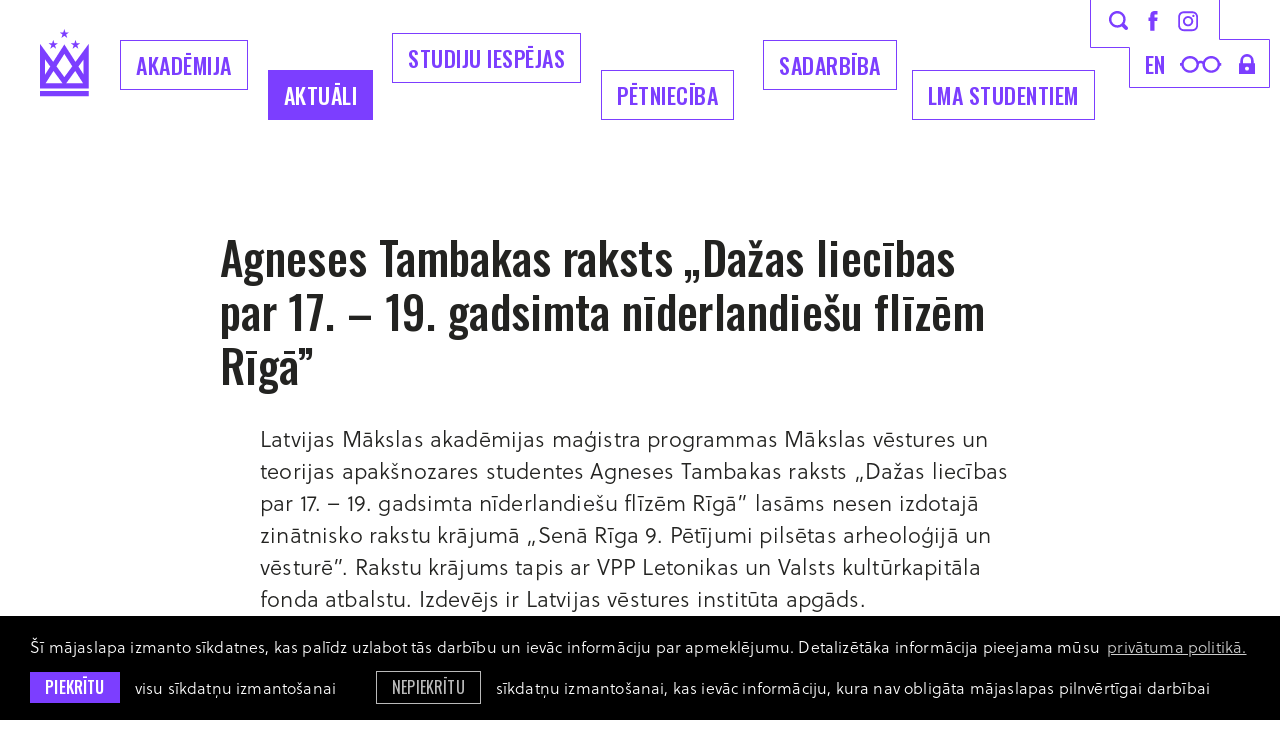

--- FILE ---
content_type: text/html; charset=utf-8
request_url: https://www.lma.lv/aktuali/agneses-tambakas-raksts-dazas-liecibas-par-17-19-gadsimta-niderlandiesu-flizem-riga
body_size: 5995
content:
<!DOCTYPE html> 
<html lang="lv">
<head>
	<meta charset="UTF-8"> 
	<meta http-equiv="X-UA-Compatible" content="IE=edge">
	<meta name="viewport" content="width=device-width, initial-scale=1">
	
	<meta name="SKYPE_TOOLBAR" content="SKYPE_TOOLBAR_PARSER_COMPATIBLE" />
	
	<meta name="keywords" content="māksla, dizains, izglītība, akadēmija, studijas" />
	<meta name="description" content="Latvijas Mākslas akadēmija ir izglītības iestāde ar studiju programmām mākslās un dizainā." />
	<meta name="author" content="LMA">

	<title>Agneses Tambakas raksts „Dažas liecības par 17. – 19. gadsimta nīderlandiešu flīzēm Rīgā” — Latvijas Mākslas akadēmija</title>
	<link rel="apple-touch-icon-precomposed" sizes="57x57" href="/assets/favicons/apple-touch-icon-57x57.png" />
	<link rel="apple-touch-icon-precomposed" sizes="114x114" href="/assets/favicons/apple-touch-icon-114x114.png" />
	<link rel="apple-touch-icon-precomposed" sizes="72x72" href="/assets/favicons/apple-touch-icon-72x72.png" />
	<link rel="apple-touch-icon-precomposed" sizes="144x144" href="/assets/favicons/apple-touch-icon-144x144.png" />
	<link rel="apple-touch-icon-precomposed" sizes="60x60" href="/assets/favicons/apple-touch-icon-60x60.png" />
	<link rel="apple-touch-icon-precomposed" sizes="120x120" href="/assets/favicons/apple-touch-icon-120x120.png" />
	<link rel="apple-touch-icon-precomposed" sizes="76x76" href="/assets/favicons/apple-touch-icon-76x76.png" />
	<link rel="apple-touch-icon-precomposed" sizes="152x152" href="/assets/favicons/apple-touch-icon-152x152.png" />
	<link rel="icon" type="image/png" href="/assets/favicons/favicon-196x196.png" sizes="196x196" />
	<link rel="icon" type="image/png" href="/assets/favicons/favicon-96x96.png" sizes="96x96" />
	<link rel="icon" type="image/png" href="/assets/favicons/favicon-32x32.png" sizes="32x32" />
	<link rel="icon" type="image/png" href="/assets/favicons/favicon-16x16.png" sizes="16x16" />
	<link rel="icon" type="image/png" href="/assets/favicons/favicon-128.png" sizes="128x128" />
	<meta name="application-name" content="&nbsp;"/>
	<meta name="msapplication-TileColor" content="#FFFFFF" />
	<meta name="msapplication-TileImage" content="/assets/favicons/mstile-144x144.png" />
	<meta name="msapplication-square70x70logo" content="/assets/favicons/mstile-70x70.png" />
	<meta name="msapplication-square150x150logo" content="/assets/favicons/mstile-150x150.png" />
	<meta name="msapplication-wide310x150logo" content="/assets/favicons/mstile-310x150.png" />
	<meta name="msapplication-square310x310logo" content="/assets/favicons/mstile-310x310.png" />
	<link rel="alternate" hreflang="lv" href="/lv" />
	<link rel="canonical" href="/lv" />
	<link rel="alternate" hreflang="en" href="/en" />
	
	<meta property="og:title" content="Agneses Tambakas raksts „Dažas liecības par 17. – 19. gadsimta nīderlandiešu flīzēm Rīgā”"/>
	<meta property="og:url" content="https://www.lma.lv/aktuali/agneses-tambakas-raksts-dazas-liecibas-par-17-19-gadsimta-niderlandiesu-flizem-riga"/>
	<meta property="og:site_name" content="Latvijas Mākslas akadēmija"/>
	<meta property="og:image" content="https://www.lma.lv/assets/images/placeholder-news-thumb.svg"/>
	<meta name="twitter:card" content="summary_large_image" />
	<meta name="twitter:title" content="Agneses Tambakas raksts „Dažas liecības par 17. – 19. gadsimta nīderlandiešu flīzēm Rīgā”"/>
	<meta name="twitter:site" content="@ArtAcademy_LV" />
	<meta name="twitter:creator" content="@ArtAcademy_LV" />
	<meta name="twitter:image" content="https://www.lma.lv/assets/images/placeholder-news-thumb.svg" />
	<meta name="twitter:card" content="summary" />
	<meta name="twitter:url" content="https://www.lma.lv/aktuali/agneses-tambakas-raksts-dazas-liecibas-par-17-19-gadsimta-niderlandiesu-flizem-riga"/>
	<meta name="twitter:title" content="Agneses Tambakas raksts „Dažas liecības par 17. – 19. gadsimta nīderlandiešu flīzēm Rīgā”"/>
	<meta name="twitter:image" content="https://www.lma.lv/assets/images/placeholder-news-thumb.svg" />

	
	<link rel="stylesheet" href="https://use.typekit.net/zbw0ive.css">
	<link rel="stylesheet" href="/assets/css/main.min.css?v=1.0.29">
	<link rel="stylesheet" href="/assets/css/cookies.css?v=1.0.0">

	<!--[if lt IE 9]>
	<script src="/bower_components/html5shiv/dist/html5shiv.min.js"></script>
	<![endif]-->

	<script>
		var sys_lang = 'lv';
		var cookieconsent_href = '/privatuma-politika';
	</script>

	<script>
		window.dataLayer = window.dataLayer || [];
        function gtag(){dataLayer.push(arguments);}
        gtag('consent', 'default', {
			'ad_storage': 'denied',
            'ad_user_data': 'denied',
            'ad_personalization': 'denied',
            'analytics_storage': 'denied'
        });
	</script>

	<script src="/bower_components/jquery/dist/jquery.min.js"></script>
	<script src="/js/dictionary/"></script>
	<script src="/assets/vendor/paroller/jquery.paroller.min.js"></script>
	
	
	
	<link rel="stylesheet" href="/assets/vendor/fancybox/jquery.fancybox.min.css">
	<script src="/assets/vendor/fancybox/jquery.fancybox.min.js"></script>
	
	
	
	<script src="/assets/scripts/init.js?v=1.0.24"></script>

	<link rel="stylesheet" href="//cdnjs.cloudflare.com/ajax/libs/cookieconsent2/3.0.3/cookieconsent.min.css" />
	<script src="//cdnjs.cloudflare.com/ajax/libs/cookieconsent2/3.0.3/cookieconsent.min.js"></script>

	<!-- Google tag (gtag.js) -->
	<script async src="https://www.googletagmanager.com/gtag/js?id=G-E65CWG8QT7"></script>
	<script>
		window.dataLayer = window.dataLayer || [];
		function gtag(){dataLayer.push(arguments);}
		gtag('js', new Date());
		gtag('config', 'G-E65CWG8QT7');
	</script>

	<script>
		initCookieConsent();
	</script>
</head>

<body class="news-article-page">
	<!--[if lt IE 9]>
		<p class="legacy-browser">You are using an <b>outdated</b> browser. Please <a href="http://outdatedbrowser.com/" target="_blank" rel="nofollow">upgrade your browser</a> to improve your experience.</p>
	<![endif]-->

	

	
	<div class="main-top-search-block dark clearfix">
		<div class="l-wrap">
			<a href="#" class="close-top-search">
				<svg class="icon icon-close-menu" role="img" width="37" height="37" viewBox="0 0 37 37">
					<use xlink:href="/assets/images/svg-defs.svg#icon-close-menu"></use>
				</svg>
			</a>
			<form id="top-search-form" class="search-form-js" action="/mekletajs" method="get">
				<div class="input-block clearfix">
					<input name="q" class="input-search" placeholder="Meklēt" onfocus="this.placeholder=''" onblur="this.placeholder='Meklēt'" type="text">
					<a href="#" class="submit-search">
						<svg class="icon icon-search" role="img" width="40" height="40" viewBox="0 0 19 19">
							<use xlink:href="/assets/images/svg-defs.svg#icon-search"></use>
						</svg>
					</a>
				</div>
				<a href="#" class="btn submit-search mob-submit-search">Meklēt</a>
			</form>
		</div>
	</div>
	
	
	<header class="main-header clearfix">
		<div class="l-wrap clearfix">
			<a href="/lv" class="main-logo">
				<svg class="icon icon-main-logo" role="img" width="49" height="68" viewBox="0 0 49 68">
					<use xlink:href="/assets/images/svg-defs.svg#icon-main-logo-new"/>
				</svg>
				<span class="main-logo-letter">
					<svg class="icon icon-main-logo-letters" role="img" width="50" height="26" viewBox="0 0 50 26">
						<use xlink:href="/assets/images/svg-defs.svg#icon-main-logo-letters"/>
					</svg>
				</span>
			</a>

			<a href="#" class="mob-hamburger">Izvēlne</a>
			
			<nav class="mob-language-menu clearfix">
				
				<a class="lang-link" href="/en">en</a>
				
			</nav>
			
			<a class="mob-search-link search-link" href="#">
				<svg class="icon icon-search" role="img" width="19" height="19" viewBox="0 0 19 19">
					<use xlink:href="/assets/images/svg-defs.svg#icon-search"></use>
				</svg>
			</a>
			<a href="#" class="close-main-menu">
				<svg class="icon icon-close-menu" role="img" width="37" height="37" viewBox="0 0 37 37">
					<use xlink:href="/assets/images/svg-defs.svg#icon-close-menu"/>
				</svg>
			</a>
			
			<div class="main-menu-block clearfix">
				
				<nav class="main-navigation-block clearfix">
					<ul class="main-navigation unstyled-list clearfix">
						
						<li class="with-submenu">
							<a class="link" href="/akademija">Akadēmija</a>
							
							<div class="submenu-outer-block clearfix">
								<ul class="submenu unstyled-list">
									
									<li><a class="submenu-link" href="/akademija/par-akademiju">Par akadēmiju</a></li>
									
									<li><a class="submenu-link" href="/akademija/programmas">Studiju programmas</a></li>
									
									<li><a class="submenu-link" href="/akademija/struktura">Struktūra</a></li>
									
									<li><a class="submenu-link" href="/akademija/musu-cilveki">Mūsu cilvēki</a></li>
									
									<li><a class="submenu-link" href="/akademija/pilot">Mākslas telpa PILOT</a></li>
									
									<li><a class="submenu-link" href="/akademija/projekti">Aktuālie projekti</a></li>
									
									<li><a class="submenu-link" href="/akademija/koris-senais-kalns">LMA koris Senais Kalns</a></li>
									
									<li><a class="submenu-link" href="/akademija/dokumenti-1">Dokumenti</a></li>
									
									<li><a class="submenu-link" href="/akademija/iepirkumi-1">Iepirkumi</a></li>
									
									<li><a class="submenu-link" href="/akademija/bankas-rekviziti">Bankas rekvizīti</a></li>
									
									<li><a class="submenu-link" href="/akademija/kontakti">Kontakti</a></li>
									
									<li><a class="submenu-link" href="/akademija/logo">Logo</a></li>
									
									<li><a class="submenu-link" href="/akademija/studiju-norises-vietas">Studiju norises vietas</a></li>
									
								</ul>
							</div>
							
						</li>
						
						<li class="with-submenu">
							<a class="link active" href="/aktuali">Aktuāli</a>
							
							<div class="submenu-outer-block clearfix">
								<ul class="submenu unstyled-list">
									
									<li><a class="submenu-link" href="/aktuali/akademijas-jaunumi">Akadēmijas jaunumi</a></li>
									
									<li><a class="submenu-link" href="/aktuali/studenti-raksta-1">Studenti raksta</a></li>
									
									<li><a class="submenu-link" href="/aktuali/kulturas-jaunumi">Kultūras jaunumi</a></li>
									
									<li><a class="submenu-link" href="/aktuali/petnieciba">Pētniecība</a></li>
									
									<li><a class="submenu-link" href="/aktuali/studiju-jaunumi">Studiju jaunumi</a></li>
									
									<li><a class="submenu-link" href="https://virtuaal.lma.lv/gallery/main/" target="_blank" rel="nofollow">LMA virtuālā galerija</a></li>
									
									<li><a class="submenu-link" href="/aktuali/erasmus-aktivitates">Erasmus+ aktivitātes</a></li>
									
									<li><a class="submenu-link" href="/aktuali/vakances-1">Vakances</a></li>
									
									<li><a class="submenu-link" href="/aktuali/galerija">Foto galerija</a></li>
									
									<li><a class="submenu-link" href="/aktuali/kalendars">Kalendārs</a></li>
									
								</ul>
							</div>
							
						</li>
						
						<li class="with-submenu">
							<a class="link" href="/studijas">Studiju iespējas</a>
							
							<div class="submenu-outer-block clearfix">
								<ul class="submenu unstyled-list">
									
									<li><a class="submenu-link" href="/studijas/bakalaura-programmas-iestajparbaudijumu-uzdevumi-20262027-stg">Bakalaura programmas iestājpārbaudījumu uzdevumi 2026./2027. st.g.</a></li>
									
									<li><a class="submenu-link" href="/studijas/studiju-nozares">Studiju specialitātes</a></li>
									
									<li><a class="submenu-link" href="/akademija/programmas">Studiju programmas</a></li>
									
									<li><a class="submenu-link" href="/studijas/kursi-viesstudentiem">Kursi viesstudentiem</a></li>
									
									<li><a class="submenu-link" href="/studijas/kursi-klausitajiem">Kursi klausītājiem</a></li>
									
									<li><a class="submenu-link" href="/studijas/sagatavosanas-kursi">Sagatavošanas kursi</a></li>
									
									<li><a class="submenu-link" href="/studijas/lma-muzizglitibas-kursi">LMA Mūžizglītības kursi</a></li>
									
								</ul>
							</div>
							
						</li>
						
						<li class="with-submenu">
							<a class="link" href="/petnieciba-1">Pētniecība</a>
							
							<div class="submenu-outer-block clearfix">
								<ul class="submenu unstyled-list">
									
									<li><a class="submenu-link" href="/petnieciba-1/petniecibas-aktualitates">Pētniecības aktualitātes</a></li>
									
									<li><a class="submenu-link" href="/petnieciba-1/konferences-1">Konferences</a></li>
									
									<li><a class="submenu-link" href="/petnieciba-1/makslas-vestures-instituts">LMA Mākslas vēstures institūts</a></li>
									
									<li><a class="submenu-link" href="/petnieciba-1/lma-dizaina-un-arhitekturas-instituts">LMA Laikmetīgās mākslas, dizaina un arhitektūras institūts</a></li>
									
									<li><a class="submenu-link" href="/petnieciba-1/lma-restauracijas-un-materialu-izpetes-instituts-">LMA Restaurācijas un materiālu izpētes institūts </a></li>
									
									<li><a class="submenu-link" href="/petnieciba-1/petijumu-projekti">Pētījumu projekti</a></li>
									
								</ul>
							</div>
							
						</li>
						
						<li class="with-submenu">
							<a class="link" href="/sadarbiba">Sadarbība</a>
							
							<div class="submenu-outer-block clearfix">
								<ul class="submenu unstyled-list">
									
									<li><a class="submenu-link" href="/sadarbiba/sadarbibas-partneri">Sadarbības partneri</a></li>
									
									<li><a class="submenu-link" href="/sadarbiba/erasmus">Erasmus+</a></li>
									
									<li><a class="submenu-link" href="/sadarbiba/kuno-1">Kuno</a></li>
									
									<li><a class="submenu-link" href="/sadarbiba/cirrus">Cirrus</a></li>
									
									<li><a class="submenu-link" href="/akademija/projekti">Projekti</a></li>
									
									<li><a class="submenu-link" href="http://baltsenior.lma.lv/" target="_blank" rel="nofollow">BaltSe@nioR bibliotēka</a></li>
									
									<li><a class="submenu-link" href="/sadarbiba/absolventu-asociacija">Absolventu asociācija</a></li>
									
									<li><a class="submenu-link" href="/akademija/atbalstitaji">Atbalstītāji</a></li>
									
								</ul>
							</div>
							
						</li>
						
						<li class="with-submenu">
							<a class="link" href="/studentiem">LMA Studentiem</a>
							
							<div class="submenu-outer-block clearfix">
								<ul class="submenu unstyled-list">
									
									<li><a class="submenu-link" href="/studentiem/lekciju-saraksts">Lekciju saraksts</a></li>
									
									<li><a class="submenu-link" href="https://lms.lma.lv/login/index.php" target="_blank" rel="nofollow">LMA Moodle</a></li>
									
									<li><a class="submenu-link" href="/studentiem/studiju-jaunumi-1">Studiju jaunumi</a></li>
									
									<li><a class="submenu-link" href="/akademija/struktura/biblioteka">Bibliotēka</a></li>
									
									<li><a class="submenu-link" href="/sadarbiba/erasmus">Erasmus+</a></li>
									
									<li><a class="submenu-link" href="/studentiem/stipendijas">Stipendijas</a></li>
									
									<li><a class="submenu-link" href="/studentiem/studejoso-pasparvalde">Studējošo pašpārvalde</a></li>
									
									<li><a class="submenu-link" href="/studentiem/diplomi-un-pielikumi">Diplomi un pielikumi</a></li>
									
									<li><a class="submenu-link" href="/studentiem/studentu-karjeras-atbalsta-centrs">Studentu karjeras atbalsta centrs</a></li>
									
								</ul>
							</div>
							
						</li>
						
					</ul>
				</nav>
				

				<div class="top-icon-block clearfix">
					<svg class="top-icon-block-border" role="img" viewBox="0 0 180 88">
						<use xlink:href="/assets/images/svg-defs.svg#top-icon-block-border-new"></use>
					</svg>
					<div class="top-block clearfix">
						<a class="link search-link" href="#">
							<svg class="icon icon-search" role="img" width="19" height="19" viewBox="0 0 19 19">
								<use xlink:href="/assets/images/svg-defs.svg#icon-search"></use>
							</svg>
						</a>
						<a class="link facebook-link" href="https://www.facebook.com/makslasakademija/" target="_blank" rel="nofollow">
							<svg class="icon icon-facebook-small" role="img" width="10" height="20" viewBox="0 0 10 20">
								<use xlink:href="/assets/images/svg-defs.svg#icon-facebook-small"></use>
							</svg>
						</a>
						<a class="link instagram-link" href="https://www.instagram.com/makslasakademija/" target="_blank" rel="nofollow">
							<svg class="icon icon-instagram-small" role="img" width="20" height="21" viewBox="0 0 20 21">
								<use xlink:href="/assets/images/svg-defs.svg#icon-instagram-small"></use>
							</svg>
						</a>
					</div>
					<div class="bottom-block clearfix">
						
						<nav class="language-menu clearfix">
							
							<a class="lang-link" href="/en">en</a>
							
						</nav>
						
						<a class="link glases-link" href="#">
							<svg class="icon icon-glases" role="img" width="42" height="17" viewBox="0 0 42 17">
								<use xlink:href="/assets/images/svg-defs.svg#icon-glases"></use>
							</svg>
						</a>
						<a class="link lock-link" href="https://lma-idp.lanet.lv/simplesaml/module.php/core/loginuserpass.php?AuthState=_f96d894d4b42a80450d9e12fcf8dee11fd89201166%3Ahttps%3A%2F%2Flma-idp.lanet.lv%2Fsimplesaml%2Fsaml2%2Fidp%2FSSOService.php%3Fspentityid%3Dhttps%253A%252F%252Fluis.lu.lv%252Fshibboleth%26cookieTime%3D1567755641%26RelayState%3Dss%253Amem%253A44c6d0e3a20c4f2b1b962da2ebf24e12467c9e3b6e76c957596d57c5780f38c5" target="_blank" rel="nofollow">
							<svg class="icon icon-lock" role="img" width="16" height="20" viewBox="0 0 16 20">
								<use xlink:href="/assets/images/svg-defs.svg#icon-lock"></use>
							</svg>
						</a>
					</div>
				</div>
			</div>
			<div class="bg-filter"></div>
		</div>
		
		
	</header>

	
		
	<main>
		
		


<section class="section clearfix">
	<div class="l-wrap">
		<article class="simple-article clearfix">
			<div class="simple-article-text-block clearfix">
				<header class="article-section-header clearfix">
					<h2 class="heading2 tt-unset">Agneses Tambakas raksts „Dažas liecības par 17. – 19. gadsimta nīderlandiešu flīzēm Rīgā”</h2>
				</header>
				
				<div class="text-content not-first-child clearfix">
					<p>Latvijas Mākslas akadēmijas maģistra programmas Mākslas vēstures un teorijas apak&scaron;nozares studentes Agneses Tambakas raksts &bdquo;Dažas liecības par 17. &ndash; 19. gadsimta nīderlandie&scaron;u flīzēm Rīgā&rdquo; lasāms nesen izdotajā zinātnisko rakstu krājumā &bdquo;Senā Rīga 9. Pētījumi pilsētas arheoloģijā un vēsturē&rdquo;. Rakstu krājums tapis ar VPP Letonikas un Valsts kultūrkapitāla fonda atbalstu. Izdevējs ir Latvijas vēstures institūta apgāds.</p><p>2016. gadā A. Tambaka piedalījās 4. maģistrantu zinātniskajā konferencē ar referātu &ndash; &bdquo;Bībeles ainas Rīgas vēstures un kuģniecības muzeja 17.&mdash;19. gadsimta nīderlandie&scaron;u flīžu krājumā&rdquo;. Mākslas vēsturnieces pētnieciskās intereses saistītas ar Latvijā lietot flīžu vēsturi, kontektu, ikonogrāfiju, ietekmēm u.tml.&nbsp;</p>

					
				</div>
				<footer class="article-footer c-gray">
					<time class="article-date footer-link tt-uppercase clearfix" datetime="2018-02-06">6 Feb 2018</time>
					
					<div class="article-category-block">
						<div class="label footer-link tt-uppercase">Kategorija</div>
						<a href="/aktuali/akademijas-jaunumi" class="article-category footer-link tt-uppercase c-gray">Akadēmijas jaunumi</a>
					</div>
					

					
					<div class="share-block clearfix" style="">
						<div class="share-social-list clearfix">
							<a onclick="window.open(this.href, '', 'resizable=no,status=no,location=no,toolbar=no,menubar=no,fullscreen=no,scrollbars=no,dependent=no,width=640,height=480'); return false;" href="https://www.facebook.com/share.php?u=https%3A%2F%2Fwww.lma.lv%2Faktuali%2Fagneses-tambakas-raksts-dazas-liecibas-par-17-19-gadsimta-niderlandiesu-flizem-riga" class="share-link facebook" target="_blank" rel="nofollow">
								<svg class="icon icon-facebook" role="img" width="49" height="49" viewBox="0 0 49 49">
									<use xlink:href="/assets/images/svg-defs.svg#icon-share-facebook"></use>
								</svg>
							</a>
							<a onclick="window.open(this.href, '', 'resizable=no,status=no,location=no,toolbar=no,menubar=no,fullscreen=no,scrollbars=no,dependent=no,width=640,height=480'); return false;" href="https://twitter.com/intent/tweet?text=Agneses+Tambakas+raksts+%E2%80%9EDa%C5%BEas+liec%C4%ABbas+par+17.+%E2%80%93+19.+gadsimta+n%C4%ABderlandie%C5%A1u+fl%C4%ABz%C4%93m+R%C4%ABg%C4%81%E2%80%9D:+https%3A%2F%2Fwww.lma.lv%2Faktuali%2Fagneses-tambakas-raksts-dazas-liecibas-par-17-19-gadsimta-niderlandiesu-flizem-riga&source=webclient" class="share-link twitter" target="_blank" rel="nofollow">
								<svg class="icon icon-twitter" role="img" width="49" height="49" viewBox="0 0 49 49">
									<use xlink:href="/assets/images/svg-defs.svg#icon-share-x"></use>
								</svg>
							</a>
							<a href="mailto:?subject=Check%20out%20%22Agneses%20Tambakas%20raksts%20%E2%80%9EDa%C5%BEas%20liec%C4%ABbas%20par%2017.%20%E2%80%93%2019.%20gadsimta%20n%C4%ABderlandie%C5%A1u%20fl%C4%ABz%C4%93m%20R%C4%ABg%C4%81%E2%80%9D%22&body=Link%0A%20https%3A%2F%2Fwww.lma.lv%2Faktuali%2Fagneses-tambakas-raksts-dazas-liecibas-par-17-19-gadsimta-niderlandiesu-flizem-riga" class="share-link email" target="_blank" rel="nofollow">
								<svg class="icon icon-email" role="img" width="49" height="49" viewBox="0 0 49 49">
									<use xlink:href="/assets/images/svg-defs.svg#icon-share-email"></use>
								</svg>
							</a>
							
						</div>
					</div>
					

					
					<div class="next-article-block clearfix">
						<a href="/aktuali/iespeja-piedalities-meistardarbnica-making-meaning" class="next-article-link footer-link">Nākamais raksts →</a>
						<p class="description footer-link">Iespēja piedalīties meistardarbnīcā "Making meaning"</p>
					</div>
					
				</footer>
			</div>
			
			
		</article>

		
	</div>
</section>

	</main>
		
	

	
	<footer class="main-footer">
		<div class="footer-inner-block l-wrap">
			<div class="footer-logo-block">
				<img class="footer-logo" src="/assets/images/lma-logo-new.svg" alt="">
			</div>
			
			<div class="footer-links-block clearfix">
				
				<section class="follow-us-block clearfix">
					<h2 class="footer-title">Seko mums</h2>
					<div class="link-list">
						
						<a href="https://www.facebook.com/makslasakademija/" class="link" target="_blank" rel="nofollow">Facebook</a>
						
						<a href="https://www.instagram.com/makslasakademija/" class="link" target="_blank" rel="nofollow">Instagram</a>
						
						<a href="https://twitter.com/artacademy_lv" class="link" target="_blank" rel="nofollow">Twitter</a>
						
					</div>
				</section>
				
				
				
				<section class="industries-block clearfix">
					<h2 class="footer-title">Nozares</h2>
					
					<nav class="footer-nav clearfix">
						
						<a class="link" href="/studijas/studiju-nozares/gleznieciba">Glezniecība</a>
						
						<a class="link" href="/studijas/studiju-nozares/grafika">Grafika</a>
						
						<a class="link" href="/studijas/studiju-nozares/telnieciba">Tēlniecība</a>
						
						<a class="link" href="/studijas/studiju-nozares/zimesana">Zīmēšana (MA)</a>
						
						<a class="link" href="/studijas/studiju-nozares/tekstilmaksla">Tekstils</a>
						
						<a class="link" href="/studijas/studiju-nozares/keramika">Keramika</a>
						
						<a class="link" href="/studijas/studiju-nozares/stikla-maksla">Stikla māksla</a>
						
						<a class="link" href="/studijas/studiju-nozares/modes-maksla">Modes dizains</a>
						
						<a class="link" href="/studijas/studiju-nozares/metala-dizains">Metāla dizains</a>
						
						<a class="link" href="/studijas/studiju-nozares/grafikas-dizains">Grafikas dizains</a>
						
						<a class="link" href="/studijas/studiju-nozares/interjera-dizains">Interjera dizains</a>
						
						<a class="link" href="/studijas/studiju-nozares/produktu-dizains">Produktu dizains</a>
						
						<a class="link" href="/studijas/studiju-nozares/funkcionalais-dizains">Funkcionālais dizains (MA)</a>
						
						<a class="link" href="/studijas/studiju-nozares/pakalpojumu-dizaina-strategijas-un-inovacijas">Pakalpojumu dizaina stratēģijas un inovācijas (MA)</a>
						
						<a class="link" href="/studijas/studiju-nozares/vizuala-komunikacija">Vizuālā komunikācija</a>
						
						<a class="link" href="/studijas/studiju-nozares/kustiba-attels-skana">Kustība. Attēls. Skaņa.</a>
						
						<a class="link" href="/studijas/studiju-nozares/scenografija">Scenogrāfija</a>
						
						<a class="link" href="/studijas/studiju-nozares/vides-maksla">Vides māksla</a>
						
						<a class="link" href="/studijas/studiju-nozares/restauracija">Restaurācija</a>
						
						<a class="link" href="/studijas/studiju-nozares/makslas-vesture-un-teorija">Mākslas vēsture un teorija</a>
						
						<a class="link" href="/studijas/studiju-nozares/kuratoru-studijas-ma">Kuratoru studijas (MA)</a>
						
						<a class="link" href="/studijas/studiju-nozares/post">POST (MA)</a>
						
						<a class="link" href="/studijas/studiju-nozares/humanitaro-zinatnu-katedra">Humanitāro zinātņu katedra</a>
						
					</nav>
				</section>
				
			</div>

			<div class="copyright-block">
				<a href="#" class="back-to-top">
					<svg class="icon icon-back-to-top" role="img" width="33" height="60" viewBox="0 0 33 60">
						<use xlink:href="/assets/images/svg-defs.svg#icon-back-to-top"/>
					</svg>
				</a>
				
				<div class="footer-bottom-nav">
					
					<a class="link" href="/privatuma-politika">Privātuma politika</a>
					
					<a class="link" href="/pieklustamibas-pazinojums">Piekļūstamības paziņojums</a>
					
				</div>
				
				<p>&copy; LMA 2026. Visas tiesības aizsargātas. <a class="link" href="https://www.facebook.com/profile.php?id=100004442141240" target="_blank" rel="nofollow">Rūtas Jumītes</a> dizains — <a class="link" href="https://graftik.com" target="_blank">Graftik</a> izstrāde</p>
			</div>
		</div>
	</footer>
	
	
	
	<script src="/bower_components/svg4everybody/dist/svg4everybody.min.js"></script>
	<script>svg4everybody();</script>
</body>
</html>